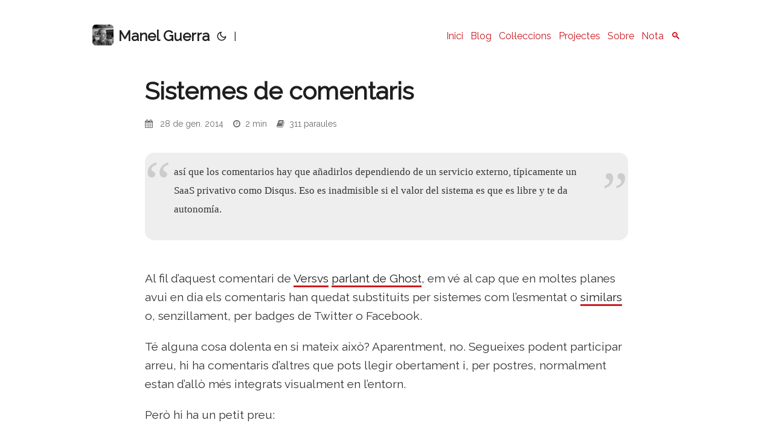

--- FILE ---
content_type: text/html
request_url: http://www.manelguerra.com/blog/sistemes-de-comentaris/
body_size: 4964
content:
<!doctype html><html lang=ca dir=auto><head><meta charset=utf-8><meta http-equiv=X-UA-Compatible content="IE=edge"><meta name=viewport content="width=device-width,initial-scale=1,shrink-to-fit=no"><meta name=robots content="index, follow"><title>Sistemes de comentaris | Manel Guerra</title><meta name=keywords content="blogging,comentaris,disqus,sistemes"><meta name=description content="
así que los comentarios hay que añadirlos dependiendo de un servicio externo, típicamente un SaaS privativo como Disqus. Eso es inadmisible si el valor del sistema es que es libre y te da autonomía.

Al fil d&rsquo;aquest comentari de Versvs parlant de Ghost, em vé al cap que en moltes planes avui en dia els comentaris han quedat substituits per sistemes com l&rsquo;esmentat o similars o, senzillament, per badges de Twitter o Facebook."><meta name=author content="Manel Guerra"><link rel=canonical href=https://www.manelguerra.com/blog/sistemes-de-comentaris/><link rel=stylesheet href=https://cdnjs.cloudflare.com/ajax/libs/font-awesome/4.7.0/css/font-awesome.min.css><link rel=stylesheet type=text/css href="//fonts.googleapis.com/css?family=Raleway"><link crossorigin=anonymous href=/assets/css/stylesheet.abfd77bb4a9c414a3fa0f69a93df5e8ad36e89646346aa1207643963e059be31.css integrity="sha256-q/13u0qcQUo/oPaak99eitNuiWRjRqoSB2Q5Y+BZvjE=" rel="preload stylesheet" as=style><script defer crossorigin=anonymous src=/assets/js/highlight.f413e19d0714851f6474e7ee9632408e58ac146fbdbe62747134bea2fa3415e0.js integrity="sha256-9BPhnQcUhR9kdOfuljJAjlisFG+9vmJ0cTS+ovo0FeA=" onload=hljs.initHighlightingOnLoad()></script><link rel=icon href=https://www.manelguerra.com/img/mgc_2025_petit.jpg><link rel=icon type=image/png sizes=16x16 href=https://www.manelguerra.com/img/mgc_2025_petit.jpg><link rel=icon type=image/png sizes=32x32 href=https://www.manelguerra.com/img/mgc_2025_petit.jpg><link rel=apple-touch-icon href=https://www.manelguerra.com/img/mgc_2025_petit.jpg><link rel=mask-icon href=https://www.manelguerra.com/img/mgc_2025_petit.jpg><meta name=theme-color content="#2e2e33"><meta name=msapplication-TileColor content="#2e2e33"><link rel=alternate hreflang=ca href=https://www.manelguerra.com/blog/sistemes-de-comentaris/><noscript><style>#theme-toggle,.top-link{display:none}</style><style>@media(prefers-color-scheme:dark){:root{--theme:rgb(29, 30, 32);--entry:rgb(46, 46, 51);--primary:rgb(218, 218, 219);--secondary:rgb(155, 156, 157);--tertiary:rgb(65, 66, 68);--content:rgb(196, 196, 197);--hljs-bg:rgb(46, 46, 51);--code-bg:rgb(55, 56, 62);--border:rgb(51, 51, 51)}.list{background:var(--theme)}.list:not(.dark)::-webkit-scrollbar-track{background:0 0}.list:not(.dark)::-webkit-scrollbar-thumb{border-color:var(--theme)}}</style></noscript><meta property="og:title" content="Sistemes de comentaris"><meta property="og:description" content="
así que los comentarios hay que añadirlos dependiendo de un servicio externo, típicamente un SaaS privativo como Disqus. Eso es inadmisible si el valor del sistema es que es libre y te da autonomía.

Al fil d&rsquo;aquest comentari de Versvs parlant de Ghost, em vé al cap que en moltes planes avui en dia els comentaris han quedat substituits per sistemes com l&rsquo;esmentat o similars o, senzillament, per badges de Twitter o Facebook."><meta property="og:type" content="article"><meta property="og:url" content="https://www.manelguerra.com/blog/sistemes-de-comentaris/"><meta property="article:section" content="blog"><meta property="article:published_time" content="2014-01-28T22:48:23+00:00"><meta property="article:modified_time" content="2014-01-28T22:48:23+00:00"><meta property="og:site_name" content="Pàgina de Manel Guerra"><meta name=twitter:card content="summary"><meta name=twitter:title content="Sistemes de comentaris"><meta name=twitter:description content="
así que los comentarios hay que añadirlos dependiendo de un servicio externo, típicamente un SaaS privativo como Disqus. Eso es inadmisible si el valor del sistema es que es libre y te da autonomía.

Al fil d&rsquo;aquest comentari de Versvs parlant de Ghost, em vé al cap que en moltes planes avui en dia els comentaris han quedat substituits per sistemes com l&rsquo;esmentat o similars o, senzillament, per badges de Twitter o Facebook."><script type=application/ld+json>{"@context":"https://schema.org","@type":"BreadcrumbList","itemListElement":[{"@type":"ListItem","position":1,"name":"Quasi un bloc","item":"https://www.manelguerra.com/blog/"},{"@type":"ListItem","position":2,"name":"Sistemes de comentaris","item":"https://www.manelguerra.com/blog/sistemes-de-comentaris/"}]}</script><script type=application/ld+json>{"@context":"https://schema.org","@type":"BlogPosting","headline":"Sistemes de comentaris","name":"Sistemes de comentaris","description":" así que los comentarios hay que añadirlos dependiendo de un servicio externo, típicamente un SaaS privativo como Disqus. Eso es inadmisible si el valor del sistema es que es libre y te da autonomía.\nAl fil d\u0026rsquo;aquest comentari de Versvs parlant de Ghost, em vé al cap que en moltes planes avui en dia els comentaris han quedat substituits per sistemes com l\u0026rsquo;esmentat o similars o, senzillament, per badges de Twitter o Facebook.\n","keywords":["blogging","comentaris","disqus","sistemes"],"articleBody":" así que los comentarios hay que añadirlos dependiendo de un servicio externo, típicamente un SaaS privativo como Disqus. Eso es inadmisible si el valor del sistema es que es libre y te da autonomía.\nAl fil d’aquest comentari de Versvs parlant de Ghost, em vé al cap que en moltes planes avui en dia els comentaris han quedat substituits per sistemes com l’esmentat o similars o, senzillament, per badges de Twitter o Facebook.\nTé alguna cosa dolenta en si mateix això? Aparentment, no. Segueixes podent participar arreu, hi ha comentaris d’altres que pots llegir obertament i, per postres, normalment estan d’allò més integrats visualment en l’entorn.\nPerò hi ha un petit preu:\nDes del punt de vista del lector/comentarista: segons com t’has de donar d’alta en un servei de tercers (amb el que això comporta ), o loginar-te si ja l’ets, i els teus comentaris i aportacions serviran per perfilar encara millor els interessos d’anunciants (el que tu dius, on ho dius, de que es parla…) Des del punt de vista del propietari del lloc, obres una porta a que tercers entrin a casa teva i passes a dependre d’ells o a donar-los, directament, informació que es genera a partir d’allò que tu has fet (segons les condicions del contracte, la informació no serà de qui l’hagi escrita, sino de l’amo del servei ), és a dir, perds l’autonomia que s’esmenta a la cita, permets el rastreig de moviments a partir del teu lloc i, en definitiva, passes a ser un node extern més d’una xarxa o xarxes que no son teves. Com deia abans, això no és intrínsecament dolent, és clar. És només un símptoma més de la facilitat que donem per rastrejar allò que fem i veiem, estiguem on estiguem. I de com tot allò que fem, sigui visitant un lloc, sigui decidint quines eines hi posem, té conseqüències.\n","wordCount":"311","inLanguage":"ca","datePublished":"2014-01-28T22:48:23Z","dateModified":"2014-01-28T22:48:23Z","author":{"@type":"Person","name":"Manel Guerra"},"mainEntityOfPage":{"@type":"WebPage","@id":"https://www.manelguerra.com/blog/sistemes-de-comentaris/"},"publisher":{"@type":"Organization","name":"Manel Guerra","logo":{"@type":"ImageObject","url":"https://www.manelguerra.com/img/mgc_2025_petit.jpg"}}}</script></head><body id=top><script>localStorage.getItem("pref-theme")==="dark"?document.body.classList.add("dark"):localStorage.getItem("pref-theme")==="light"?document.body.classList.remove("dark"):window.matchMedia("(prefers-color-scheme: dark)").matches&&document.body.classList.add("dark")</script><header class=header><nav class=nav><div class=logo><a href=https://www.manelguerra.com/ accesskey=h title="Manel Guerra (Alt + H)"><img src=https://www.manelguerra.com/img/mgc_2025_petit.jpg alt=logo aria-label=logo height=35>Manel Guerra</a><div class=logo-switches><button id=theme-toggle accesskey=t title="(Alt + T)">
<svg id="moon" width="24" height="24" viewBox="0 0 24 24" fill="none" stroke="currentColor" stroke-width="2" stroke-linecap="round" stroke-linejoin="round"><path d="M21 12.79A9 9 0 1111.21 3 7 7 0 0021 12.79z"/></svg>
<svg id="sun" width="24" height="24" viewBox="0 0 24 24" fill="none" stroke="currentColor" stroke-width="2" stroke-linecap="round" stroke-linejoin="round"><circle cx="12" cy="12" r="5"/><line x1="12" y1="1" x2="12" y2="3"/><line x1="12" y1="21" x2="12" y2="23"/><line x1="4.22" y1="4.22" x2="5.64" y2="5.64"/><line x1="18.36" y1="18.36" x2="19.78" y2="19.78"/><line x1="1" y1="12" x2="3" y2="12"/><line x1="21" y1="12" x2="23" y2="12"/><line x1="4.22" y1="19.78" x2="5.64" y2="18.36"/><line x1="18.36" y1="5.64" x2="19.78" y2="4.22"/></svg></button><ul class=lang-switch><li>|</li></ul></div></div><ul id=menu><li><a href=https://www.manelguerra.com/ title=Inici><span>Inici</span></a></li><li><a href=https://www.manelguerra.com/blog/ title=Blog><span>Blog</span></a></li><li><a href=https://www.manelguerra.com/coleccions/ title=Col·leccions><span>Col·leccions</span></a></li><li><a href=https://www.manelguerra.com/projects/ title=Projectes><span>Projectes</span></a></li><li><a href=https://www.manelguerra.com/sobre/ title=Sobre><span>Sobre</span></a></li><li><a href=https://www.manelguerra.com/nota/ title=Nota><span>Nota</span></a></li><li><a href=https://www.manelguerra.com/search/ title=🔍><span>🔍</span></a></li></ul></nav></header><main class=main><article class=post-single><header class=post-header><h1 class=post-title>Sistemes de comentaris</h1><div class=post-meta><i class="fa fa-calendar"></i> &nbsp; 28 de gen. 2014
&nbsp; &nbsp;<i class="fa fa-clock-o"></i> &nbsp;2 min
&nbsp; &nbsp;<i class="fa fa-book"></i> &nbsp;311
paraules</div></header><div class=post-content><blockquote><p>así que los comentarios hay que añadirlos dependiendo de un servicio externo, típicamente un SaaS privativo como Disqus. Eso es inadmisible si el valor del sistema es que es libre y te da autonomía.</p></blockquote><p>Al fil d&rsquo;aquest comentari de <a href=http://www.versvs.net title="El blog de Versvs">Versvs</a> <a href=http://www.versvs.net/ghost-innovacion-con-limites/ title="Post: Ghost, innovación con límites">parlant de Ghost</a>, em vé al cap que en moltes planes avui en dia els comentaris han quedat substituits per sistemes com l&rsquo;esmentat o <a href=http://www.hongkiat.com/blog/3rdparty-comment-discuss-systems-reviewed/>similars</a> o, senzillament, per badges de Twitter o Facebook.</p><p>Té alguna cosa dolenta en si mateix això? Aparentment, no. Segueixes podent participar arreu, hi ha comentaris d&rsquo;altres que pots llegir obertament i, per postres, normalment estan d&rsquo;allò més integrats visualment en l&rsquo;entorn.</p><p>Però hi ha un petit preu:</p><ul><li>Des del punt de vista del lector/comentarista: segons com t&rsquo;has de donar d&rsquo;alta en un servei de tercers (amb el que això comporta ), o loginar-te si ja l&rsquo;ets, i els teus comentaris i aportacions serviran per perfilar encara millor els interessos d&rsquo;anunciants (el que tu dius, on ho dius, de que es parla&mldr;)</li><li>Des del punt de vista del propietari del lloc, obres una porta a que tercers entrin a casa teva i passes a dependre d&rsquo;ells o a donar-los, directament, informació que es genera a partir d&rsquo;allò que tu has fet (segons les condicions del contracte, la informació no serà de qui l&rsquo;hagi escrita, sino de l&rsquo;amo del servei ), és a dir, perds l&rsquo;autonomia que s&rsquo;esmenta a la cita, permets el rastreig de moviments a partir del teu lloc i, en definitiva, passes a ser un node extern més d&rsquo;una xarxa o xarxes que no son teves.</li></ul><p>Com deia abans, això no és intrínsecament dolent, és clar. És només un símptoma més de la facilitat que donem per rastrejar allò que fem i veiem, estiguem on estiguem. I de com tot allò que fem, sigui visitant un lloc, sigui decidint quines eines hi posem, té conseqüències.</p></div><div class=pagination__title><div class=post-entry><h3>Articles relacionats</h3><ul><li><a href=/blog/bandwith-accessos-wordpress/>- Millorar l'ample de banda i els accessos al Wordpress</a>
<span class=entry-footer>(20 de març 2014)</span></li><li><a href=/blog/final-una-era/>- El final d'una era</a>
<span class=entry-footer>(25 de set. 2025)</span></li><li><a href=/blog/ordenant-articles-markdown-obsidian/>- Ordenant articles amb MarkDown i Obsidian</a>
<span class=entry-footer>(13 de set. 2022)</span></li><li><a href=/blog/de-wordpress-a-hugo/>- De WordPress a Hugo</a>
<span class=entry-footer>(07 de set. 2022)</span></li><li><a href=/blog/migracio-del-blog/>- Migració del blog</a>
<span class=entry-footer>(25 d’ag. 2022)</span></li></ul></div></div><div><i class="fa fa-folder tagscats"></i>
<a href=https://www.manelguerra.com/categories/blogs/ class=tagscats>Blogs</a>,
<a href=https://www.manelguerra.com/categories/tecnologia/ class=tagscats>Tecnologia</a>,
<i class="fa fa-tags tagscats"></i>
<a href=https://www.manelguerra.com/tags/blogging/ class=tagscats>Blogging</a>,
<a href=https://www.manelguerra.com/tags/comentaris/ class=tagscats>Comentaris</a>,
<a href=https://www.manelguerra.com/tags/disqus/ class=tagscats>Disqus</a>,
<a href=https://www.manelguerra.com/tags/sistemes/ class=tagscats>Sistemes</a>,</div><footer class=post-footer><nav class=paginav><a class=prev href=https://www.manelguerra.com/blog/tornar-una-mica-al-renaixement/><span class=title>« Pàgina anterior</span><br><span>Tornar (una mica) al Renaixement</span>
</a><a class=next href=https://www.manelguerra.com/blog/pronostics-tecnologics-per-al-2014/><span class=title>Pàgina següent »</span><br><span>Pronòstics tecnològics* per al 2014</span></a></nav><div style=text-align:center;margin-top:15px><a href=../rss.xml title=RSS><img src=/img/subscribe_feed_rss_icon.png alt=RSS style="display:inline;padding:0 5px;margin:0"></a></div></footer></article></main><footer class=footer><span>&copy; 2026 <a href=https://www.manelguerra.com/>Manel Guerra</a></span>
<span>Powered by
<a href=https://gohugo.io/ rel="noopener noreferrer" target=_blank>Hugo</a> &
<a href=https://github.com/adityatelange/hugo-PaperMod/ rel=noopener target=_blank>PaperMod</a></span><br><span>Creative Commons Attribution 4.0 International (CC BY 4.0)</span></footer><a href=#top aria-label="go to top" title="Go to Top (Alt + G)" class=top-link id=top-link accesskey=g><svg viewBox="0 0 12 6" fill="currentColor"><path d="M12 6H0l6-6z"/></svg>
</a><script>let menu=document.getElementById("menu");menu&&(menu.scrollLeft=localStorage.getItem("menu-scroll-position"),menu.onscroll=function(){localStorage.setItem("menu-scroll-position",menu.scrollLeft)}),document.querySelectorAll('a[href^="#"]').forEach(e=>{e.addEventListener("click",function(e){e.preventDefault();var t=this.getAttribute("href").substr(1);window.matchMedia("(prefers-reduced-motion: reduce)").matches?document.querySelector(`[id='${decodeURIComponent(t)}']`).scrollIntoView():document.querySelector(`[id='${decodeURIComponent(t)}']`).scrollIntoView({behavior:"smooth"}),t==="top"?history.replaceState(null,null," "):history.pushState(null,null,`#${t}`)})})</script><script>var mybutton=document.getElementById("top-link");window.onscroll=function(){document.body.scrollTop>800||document.documentElement.scrollTop>800?(mybutton.style.visibility="visible",mybutton.style.opacity="1"):(mybutton.style.visibility="hidden",mybutton.style.opacity="0")}</script><script>document.getElementById("theme-toggle").addEventListener("click",()=>{document.body.className.includes("dark")?(document.body.classList.remove("dark"),localStorage.setItem("pref-theme","light")):(document.body.classList.add("dark"),localStorage.setItem("pref-theme","dark"))})</script></body></html>